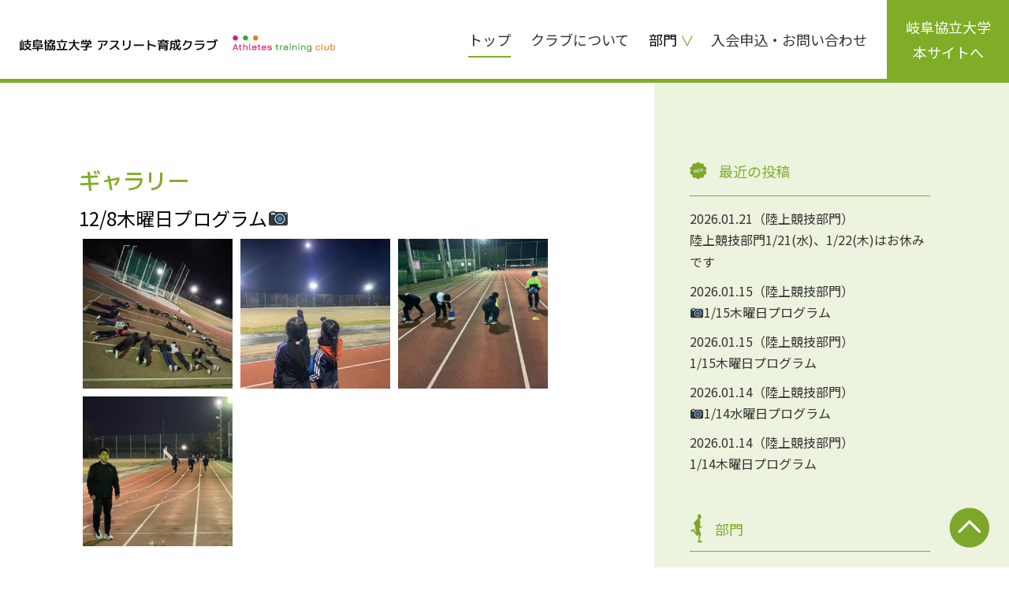

--- FILE ---
content_type: text/html; charset=UTF-8
request_url: https://gku-athleteclub.net/post-1263/
body_size: 4125
content:
<!DOCTYPE html>
<html lang="ja">
<head>
<meta charset="utf-8">
<title>12/8木曜日プログラム📷|岐阜協立大学　アスリート育成クラブ</title>
<meta name="description" content="12/8木曜日プログラム📷|岐阜協立大学を中心に、ジュニアからシニア層まで幅広い方々が活動を行い、会員の方々が生涯スポーツとして活動できる環境を目指しています。">
<meta name="keywords" content="岐阜協立大学、スポーツ育成、アスリート育成、陸上競技、サッカー、ランニング、小中学生、高校生、一般">
<meta name="viewport" content="width=device-width,initial-scale=1.0">
<link rel="shortcut icon" href="https://gku-athleteclub.net/renewal/wp-content/themes/gku/favicon.ico">
<link rel="apple-touch-icon" sizes="180x180" href="https://gku-athleteclub.net/renewal/wp-content/themes/gku/apple-touch-icon.png">
<link rel='dns-prefetch' href='//s.w.org' />
		<script type="text/javascript">
			window._wpemojiSettings = {"baseUrl":"https:\/\/s.w.org\/images\/core\/emoji\/12.0.0-1\/72x72\/","ext":".png","svgUrl":"https:\/\/s.w.org\/images\/core\/emoji\/12.0.0-1\/svg\/","svgExt":".svg","source":{"concatemoji":"https:\/\/gku-athleteclub.net\/renewal\/wp-includes\/js\/wp-emoji-release.min.js"}};
			/*! This file is auto-generated */
			!function(e,a,t){var r,n,o,i,p=a.createElement("canvas"),s=p.getContext&&p.getContext("2d");function c(e,t){var a=String.fromCharCode;s.clearRect(0,0,p.width,p.height),s.fillText(a.apply(this,e),0,0);var r=p.toDataURL();return s.clearRect(0,0,p.width,p.height),s.fillText(a.apply(this,t),0,0),r===p.toDataURL()}function l(e){if(!s||!s.fillText)return!1;switch(s.textBaseline="top",s.font="600 32px Arial",e){case"flag":return!c([127987,65039,8205,9895,65039],[127987,65039,8203,9895,65039])&&(!c([55356,56826,55356,56819],[55356,56826,8203,55356,56819])&&!c([55356,57332,56128,56423,56128,56418,56128,56421,56128,56430,56128,56423,56128,56447],[55356,57332,8203,56128,56423,8203,56128,56418,8203,56128,56421,8203,56128,56430,8203,56128,56423,8203,56128,56447]));case"emoji":return!c([55357,56424,55356,57342,8205,55358,56605,8205,55357,56424,55356,57340],[55357,56424,55356,57342,8203,55358,56605,8203,55357,56424,55356,57340])}return!1}function d(e){var t=a.createElement("script");t.src=e,t.defer=t.type="text/javascript",a.getElementsByTagName("head")[0].appendChild(t)}for(i=Array("flag","emoji"),t.supports={everything:!0,everythingExceptFlag:!0},o=0;o<i.length;o++)t.supports[i[o]]=l(i[o]),t.supports.everything=t.supports.everything&&t.supports[i[o]],"flag"!==i[o]&&(t.supports.everythingExceptFlag=t.supports.everythingExceptFlag&&t.supports[i[o]]);t.supports.everythingExceptFlag=t.supports.everythingExceptFlag&&!t.supports.flag,t.DOMReady=!1,t.readyCallback=function(){t.DOMReady=!0},t.supports.everything||(n=function(){t.readyCallback()},a.addEventListener?(a.addEventListener("DOMContentLoaded",n,!1),e.addEventListener("load",n,!1)):(e.attachEvent("onload",n),a.attachEvent("onreadystatechange",function(){"complete"===a.readyState&&t.readyCallback()})),(r=t.source||{}).concatemoji?d(r.concatemoji):r.wpemoji&&r.twemoji&&(d(r.twemoji),d(r.wpemoji)))}(window,document,window._wpemojiSettings);
		</script>
		<style type="text/css">
img.wp-smiley,
img.emoji {
	display: inline !important;
	border: none !important;
	box-shadow: none !important;
	height: 1em !important;
	width: 1em !important;
	margin: 0 .07em !important;
	vertical-align: -0.1em !important;
	background: none !important;
	padding: 0 !important;
}
</style>
	<link rel='stylesheet' id='wp-block-library-css'  href='https://gku-athleteclub.net/renewal/wp-includes/css/dist/block-library/style.min.css' type='text/css' media='all' />
<link rel='stylesheet' id='reset-css-css'  href='https://gku-athleteclub.net/renewal/wp-content/themes/gku/assets/css/reset.css' type='text/css' media='all' />
<link rel='stylesheet' id='class-css-css'  href='https://gku-athleteclub.net/renewal/wp-content/themes/gku/assets/css/class.css' type='text/css' media='all' />
<link rel='stylesheet' id='common-css-css'  href='https://gku-athleteclub.net/renewal/wp-content/themes/gku/assets/css/common.css' type='text/css' media='all' />
<link rel='stylesheet' id='lity-css-css'  href='https://gku-athleteclub.net/renewal/wp-content/themes/gku/assets/css/lity.css' type='text/css' media='all' />
<link rel='stylesheet' id='news-css-css'  href='https://gku-athleteclub.net/renewal/wp-content/themes/gku/assets/css/news.css' type='text/css' media='all' />
<link rel='https://api.w.org/' href='https://gku-athleteclub.net/wp-json/' />
<link rel='prev' title='12/8木曜日プログラム' href='https://gku-athleteclub.net/1257-2/' />
<link rel='next' title='陸上競技部門12月の教室変更について' href='https://gku-athleteclub.net/post-1270/' />
<link rel="canonical" href="https://gku-athleteclub.net/post-1263/" />
<link rel='shortlink' href='https://gku-athleteclub.net/?p=1263' />
<link rel="alternate" type="application/json+oembed" href="https://gku-athleteclub.net/wp-json/oembed/1.0/embed?url=https%3A%2F%2Fgku-athleteclub.net%2Fpost-1263%2F" />
<link rel="alternate" type="text/xml+oembed" href="https://gku-athleteclub.net/wp-json/oembed/1.0/embed?url=https%3A%2F%2Fgku-athleteclub.net%2Fpost-1263%2F&#038;format=xml" />
<meta name="cdp-version" content="1.1.5" /><!-- Global site tag (gtag.js) - Google Analytics -->
<script async src="https://www.googletagmanager.com/gtag/js?id=UA-154443293-10"></script>
<script>
  window.dataLayer = window.dataLayer || [];
  function gtag(){dataLayer.push(arguments);}
  gtag('js', new Date());

  gtag('config', 'UA-154443293-10');
</script>


</head>
<body>
<span class="menu-button sp view">
	<i></i>
</span>
<header class="header">
	<div class="sp_basewidth">
		<div class="inner flexCB">
			<div class="left_cont">
				<a href="https://gku-athleteclub.net">
					<img src="https://gku-athleteclub.net/renewal/wp-content/themes/gku/assets/images/common/logo.png" srcset="https://gku-athleteclub.net/renewal/wp-content/themes/gku/assets/images/common/logo.png 1x, https://gku-athleteclub.net/renewal/wp-content/themes/gku/assets/images/common/logo@2x.png 2x" alt="岐阜協立大学アスリート育成クラブ">
				</a>
			</div>
			<nav class="nav">
				<ul class="inner pcflexCC">
					<li class="cont current"><a href="https://gku-athleteclub.net">トップ</a></li>
					<li class="cont"><a href="https://gku-athleteclub.net/#sec2">クラブについて</a></li>
					<li class="cont has">
						<span class="default">部門</span>
						<ul class="child">
							<li class="c_cont"><a href="https://gku-athleteclub.net/#dep1">陸上競技部門</a></li>
							<li class="c_cont"><a href="https://gku-athleteclub.net/#dep2">サッカー部門</a></li>
							<li class="c_cont"><a href="https://gku-athleteclub.net/#dep3">ランニング部門</a></li>
						</ul>
					</li>
					<li class="cont"><a href="https://gku-athleteclub.net/#sec6">入会申込・お問い合わせ</a></li>
					<li class="college_link"><a href="https://www.gku.ac.jp/" class="flexCC" target="_blank">岐阜協立大学<br class="pc">本サイトへ</a></li>
				</ul>
			</nav>
		</div>
	</div>
</header><div class="wrap">
	<div class="inner single_page">
		<div class="basewidth">
			<div class="block pcflexCB">
				<article class="content">
					<div class="sp_basewidth">
					<h1 class="pagetitle">ギャラリー</h1>
					<h2 class="detail_title">12/8木曜日プログラム📷</h2>
					<div class="detail">
						<div class="gallery_wrap">
							<div class="gallery"><a href="<img src='https://gku-athleteclub.net/renewal/wp-content/uploads/2022/12/7AF9050D-7638-4902-BDF6-784B4D72144E-1024x1024.jpeg' alt='12/8木曜日プログラム📷'>" data-lity="data-lity"><img src='https://gku-athleteclub.net/renewal/wp-content/uploads/2022/12/7AF9050D-7638-4902-BDF6-784B4D72144E-300x300.jpeg' alt='12/8木曜日プログラム📷'></a></div>
							<div class="gallery"><a href="<img src='https://gku-athleteclub.net/renewal/wp-content/uploads/2022/12/334F1299-E1F9-420D-BA19-D30382E2D0C1-1024x1024.jpeg' alt='12/8木曜日プログラム📷'>" data-lity="data-lity"><img src='https://gku-athleteclub.net/renewal/wp-content/uploads/2022/12/334F1299-E1F9-420D-BA19-D30382E2D0C1-300x300.jpeg' alt='12/8木曜日プログラム📷'></a></div>
							<div class="gallery"><a href="<img src='https://gku-athleteclub.net/renewal/wp-content/uploads/2022/12/C754A6E4-10C9-40CE-A9A5-8786E4C42EEC-1024x1024.jpeg' alt='12/8木曜日プログラム📷'>" data-lity="data-lity"><img src='https://gku-athleteclub.net/renewal/wp-content/uploads/2022/12/C754A6E4-10C9-40CE-A9A5-8786E4C42EEC-300x300.jpeg' alt='12/8木曜日プログラム📷'></a></div>
							<div class="gallery"><a href="<img src='https://gku-athleteclub.net/renewal/wp-content/uploads/2022/12/2A11DDA1-98C2-4C37-8A7E-A7182E311C72-1024x1024.jpeg' alt='12/8木曜日プログラム📷'>" data-lity="data-lity"><img src='https://gku-athleteclub.net/renewal/wp-content/uploads/2022/12/2A11DDA1-98C2-4C37-8A7E-A7182E311C72-300x300.jpeg' alt='12/8木曜日プログラム📷'></a></div>
						</div>
					</div>
					<div class="detail_info">
						<div class="auther">gku-user</div>
						<div class="category">ギャラリー</div>
					</div>
					<div class="pager_wrap">
						<div class="pager next link">
							<div class="tag"><a href="https://gku-athleteclub.net/post-1270/">次の投稿</a></div>
							<a href="https://gku-athleteclub.net/post-1270/">2022.12.13</a><a href="https://gku-athleteclub.net/post-1270/" rel="next">陸上競技部門12月の教室変更について</a>						</div>
						<div class="pager prev link">
							<div class="tag"><a href="https://gku-athleteclub.net/1257-2/">前の投稿</a></div>
							<a href="https://gku-athleteclub.net/1257-2/">2022.12.08</a><a href="https://gku-athleteclub.net/1257-2/" rel="prev">12/8木曜日プログラム</a>						</div>
					</div>
					</div>
				</article>
								<aside class="sidebar">
					<div class="sp_basewidth">
					<div class="side_cont side_new">
						<h3 class="side_title">最近の投稿</h3>
						<ul class="side_inner">
							<li class="cont">
								<a href="https://gku-athleteclub.net/post-3860/">
									<div class="info_wrap">
										<div class="time">2026.01.21</div>
										<div class="cate_wrap">
											<span>陸上競技部門</span>
										</div>
									</div>
									<h4 class="title">陸上競技部門1/21(水)、1/22(木)はお休みです</h4>
								</a>
							</li>
							<li class="cont">
								<a href="https://gku-athleteclub.net/post-3854/">
									<div class="info_wrap">
										<div class="time">2026.01.15</div>
										<div class="cate_wrap">
											<span>陸上競技部門</span>
										</div>
									</div>
									<h4 class="title">📷1/15木曜日プログラム</h4>
								</a>
							</li>
							<li class="cont">
								<a href="https://gku-athleteclub.net/post-3852/">
									<div class="info_wrap">
										<div class="time">2026.01.15</div>
										<div class="cate_wrap">
											<span>陸上競技部門</span>
										</div>
									</div>
									<h4 class="title">1/15木曜日プログラム</h4>
								</a>
							</li>
							<li class="cont">
								<a href="https://gku-athleteclub.net/post-3845/">
									<div class="info_wrap">
										<div class="time">2026.01.14</div>
										<div class="cate_wrap">
											<span>陸上競技部門</span>
										</div>
									</div>
									<h4 class="title">📷1/14水曜日プログラム</h4>
								</a>
							</li>
							<li class="cont">
								<a href="https://gku-athleteclub.net/post-3843/">
									<div class="info_wrap">
										<div class="time">2026.01.14</div>
										<div class="cate_wrap">
											<span>陸上競技部門</span>
										</div>
									</div>
									<h4 class="title">1/14木曜日プログラム</h4>
								</a>
							</li>
						</ul>
					</div>
					<div class="side_cont side_dep">
						<h3 class="side_title">部門</h3>
						<ul class="side_inner">
							<li class="cont"><a href="https://gku-athleteclub.net/news">全部門</a></li>
							<li class="cont"><a href="https://gku-athleteclub.net/info-cat/cate2/">サッカー部門</a></li>
							<li class="cont"><a href="https://gku-athleteclub.net/info-cat/cate3/">ランニング部門</a></li>
							<li class="cont"><a href="https://gku-athleteclub.net/info-cat/cate1/">陸上競技部門</a></li>
						</ul>
					</div>
					<div class="side_cont side_category">
						<h3 class="side_title">カテゴリー</h3>
						<ul class="side_inner">
							<li class="cont"><a href="https://gku-athleteclub.net/category/schedule/">日程について</a></li>
							<li class="cont"><a href="https://gku-athleteclub.net/category/news/">お知らせ・ブログ</a></li>
							<li class="cont"><a href="https://gku-athleteclub.net/category/gallery/">ギャラリー</a></li>
						</ul>
					</div>
					<div class="side_cont side_archive">
						<h3 class="side_title">アーカイブ</h3>
						<ul class="side_inner">
	<li><a href='https://gku-athleteclub.net/2026/'>2026</a></li>
	<li><a href='https://gku-athleteclub.net/2025/'>2025</a></li>
	<li><a href='https://gku-athleteclub.net/2024/'>2024</a></li>
	<li><a href='https://gku-athleteclub.net/2023/'>2023</a></li>
	<li><a href='https://gku-athleteclub.net/2022/'>2022</a></li>
	<li><a href='https://gku-athleteclub.net/2021/'>2021</a></li>
						</ul>
					</div>
					</div>
				</aside>			</div>
		</div>
	</div>
</div>



<footer class="footer">
	<div class="basewidth sp_basewidth">
		<div class="nav">
			<ul class="inner pcflexCC">
				<li class="cont current"><a href="https://gku-athleteclub.net">トップ</a></li>
				<li class="cont"><a href="https://gku-athleteclub.net/#sec2">クラブについて</a></li>
				<li class="cont has">
					<span class="default">部門</span>
					<ul class="child">
						<li class="c_cont"><a href="https://gku-athleteclub.net/#dep1">陸上競技部門</a></li>
						<li class="c_cont"><a href="https://gku-athleteclub.net/#dep2">サッカー部門</a></li>
						<li class="c_cont"><a href="https://gku-athleteclub.net/#dep3">ランニング部門</a></li>
					</ul>
				</li>
				<li class="cont"><a href="https://gku-athleteclub.net/#sec6">入会申込・お問い合わせ</a></li>
			</ul>
		</div>
		<div class="logo">
			<a href="https://gku-athleteclub.net">
				<img src="https://gku-athleteclub.net/renewal/wp-content/themes/gku/assets/images/common/f_logo.png" srcset="https://gku-athleteclub.net/renewal/wp-content/themes/gku/assets/images/common/f_logo.png 1x, https://gku-athleteclub.net/renewal/wp-content/themes/gku/assets/images/common/f_logo@2x.png 2x" alt="岐阜協立大学アスリート育成クラブ">
			</a>
		</div>
		<div class="copyright">
			<small>岐阜協立大学アスリート育成クラブ 事務所TEL：0584-77-3504（平日9：00～17：00）　<br class="sp">FAX：0584-77-3517　Mail：gku_athleteclub@gku.ac.jp</small>
		</div>
	</div>
	<div class="gotop">
		<a href="#"><img src="https://gku-athleteclub.net/renewal/wp-content/themes/gku/assets/images/common/gotop.png" srcset="https://gku-athleteclub.net/renewal/wp-content/themes/gku/assets/images/common/gotop.png 1x, https://gku-athleteclub.net/renewal/wp-content/themes/gku/assets/images/common/gotop@2x.png 2x" alt=""></a>
	</div>
</footer>
<script type='text/javascript' src='https://gku-athleteclub.net/renewal/wp-content/themes/gku/assets/js/jquery.js'></script>
<script type='text/javascript' src='https://gku-athleteclub.net/renewal/wp-content/themes/gku/assets/js/common.js'></script>
<script type='text/javascript' src='https://gku-athleteclub.net/renewal/wp-content/themes/gku/assets/js/lity.js'></script>
<script type='text/javascript' src='https://gku-athleteclub.net/renewal/wp-includes/js/wp-embed.min.js'></script>
</body>
</html>

--- FILE ---
content_type: text/css
request_url: https://gku-athleteclub.net/renewal/wp-content/themes/gku/assets/css/common.css
body_size: 2486
content:
@charset "utf-8";

/*-------------------------------
	基本設定
-------------------------------*/

@import url('https://fonts.googleapis.com/css2?family=Noto+Sans+JP:wght@400;700&display=swap');
@import url('https://fonts.googleapis.com/css2?family=Noto+Serif+JP:wght@500&display=swap');
@import url('https://fonts.googleapis.com/css2?family=M+PLUS+1p:wght@500&display=swap');

*{
	box-sizing: border-box;
	line-height: 1.8;
	word-wrap: break-word;
}
html{
	font-size: 62.5%;
	opacity: 0;
}
body{
	width: 100%;
	min-width: 1130px;
	font-size: 1.8em;
	font-weight: 400;
	/* color: #000; */
	color: #000;
	-webkit-text-size-adjust: 100%;
	/* font-family: '游ゴシック Medium', '游ゴシック体', 'Yu Gothic Medium', YuGothic, 'ヒラギノ角ゴ ProN', 'Hiragino Kaku Gothic ProN', 'メイリオ', Meiryo, 'ＭＳ Ｐゴシック', 'MS PGothic', sans-serif; */
	font-family: 'Noto Sans JP', 'ヒラギノ角ゴ ProN', 'Hiragino Kaku Gothic ProN', 'メイリオ', Meiryo, 'ＭＳ Ｐゴシック', 'MS PGothic', sans-serif;
}
.svg{
	line-height: 1;
	display: block;
}
.svg img{
	display: block;
	width: 100%;
	height: auto;
	line-height: 1;
}
img{
	height: auto;
	vertical-align: bottom;
}
img.radius{
	border-radius: 20px;
}
a{
	transition: .3s all ease;
}
*:not(.btn) > a:hover{
	opacity: 0.6;
}
.icofont{
	font-family: IcoFont, 'Noto Sans JP', 'ヒラギノ角ゴ ProN', 'Hiragino Kaku Gothic ProN', 'メイリオ', Meiryo, 'ＭＳ Ｐゴシック', 'MS PGothic', sans-serif;
	speak: none;
	font-style: normal;
	font-weight: 400;
	font-variant: normal;
	/* text-transform: none;
	white-space: nowrap;
	word-wrap: normal;
	direction: ltr;
	line-height: 1;
	-webkit-font-feature-settings: "liga";
	-webkit-font-smoothing: antialiased; */
}

/*----- コンテンツ */
.fullwidth{
	padding-left: 25px;
	padding-right: 25px;
	margin-left: auto;
	margin-right: auto;
}
.basewidth{
	width: 1130px;
	padding-left: 25px;
	padding-right: 25px;
	margin-left: auto;
	margin-right: auto;
}
.basewidth2{
	width: 1250px;
	padding-left: 25px;
	padding-right: 25px;
	margin-left: auto;
	margin-right: auto;
}
.sec{
	padding-top: 110px;
	padding-bottom: 100px;
}

/*----- アニメーション */
/* スクロール表示用 */
.view{
	opacity : 0;
	transform : translate(0, 70px);
	transition : all 500ms;
}
.view.scrollin{
	opacity : 1;
	transform : translate(0, 0);
}



/*-------------------------------
	ヘッダー
-------------------------------*/

.header{
	background: #fff;
}
.header .left_cont{
	width: 622px;
	margin-left: 45px;
}
.header .left_cont a{
	width: 100%;
	display: block;
}
.header .left_cont a img{
	width: 100%;
}
.header .nav .cont:not(.college_link){
	height: 100px;
	line-height: 100px;
	margin-right: 50px;
	/* border-bottom: 2px solid #fff; */
	position: relative;
	z-index: 6000;
}
.header .nav .cont:not(.college_link) a{
	position: relative;
}
.header .nav .cont:not(.college_link) a:after{
	content: "";
	display: block;
	width: 100%;
	height: 2px;
	position: absolute;
	left: 0;
	bottom: -10px;
}
.header .nav .cont .default{
	cursor: pointer;
	position: relative;
	z-index: 6000;
}
.header .nav .cont.has:hover .child{
	display: block;
}
.header .nav .cont .default:after{
	content: "＞";
	line-height: 1;
	position: relative;
	left: 5px;
	top: 2px;
	color: #80AD27;
	transform: rotate(90deg);
	display: inline-block;
}
.header .nav .cont .child{
	display: none;
	width: 165px;
	position: absolute;
	z-index: 4000;
	left: -15px;
	top: 100px;
	padding: 0 15px 30px;
	background: rgba(255,255,255,0.85);
}
.header .nav .cont .child .c_cont:after{
	content: "";
	display: block;
	width: 100%;
	height: 2px;
}
.header .nav .cont .child .c_cont:not(:last-child){
	margin-bottom: 10px;
	display: inline-block;
}
.header .nav .cont .child .c_cont a{
	display: inline-block;
}
.header .nav .cont:not(.has):hover a:after,
.header .nav .cont.current a:after,
.header .nav .cont .child .c_cont:hover:after{
	/* border-bottom: 2px solid #80AD27; */
	background: #80AD27;
}
.header .nav .college_link a{
	width: 200px;
	height: 100px;
	background: #80AD27;
	color: #fff;
	text-align: center;
}
.header.fixed{
	width: 100%;
	min-width: 1200px;
	z-index: 8000;
	top: 0;
	left: 0;
	right: 0;
	background: rgba(255,255,255,0.85)
}
.header.fixed + *{
	margin-top: 100px;
}




/*-------------------------------
	フッター
-------------------------------*/

.footer{
	background: #80AD27;
	padding-top: 70px;
	padding-bottom: 70px;
	text-align: center;
	color: #fff;
}
.footer .nav{
	margin-bottom: 70px;
}
.footer .nav .cont{
	margin-left: 25px;
	margin-right: 25px;
	position: relative;
	z-index: 6000;
}
.footer .nav .cont a{
	color: #fff;
	line-height: 1;
}
.footer .nav .cont .default{
	cursor: pointer;
	position: relative;
	z-index: 6000;
}
.footer .nav .cont.has:hover .child{
	display: block;
}
.footer .nav .cont .default:after{
	content: "＞";
	line-height: 1;
	position: relative;
	left: 5px;
	top: 2px;
	transform: rotate(90deg);
	display: inline-block;
}
.footer .nav .cont .child{
	display: none;
	width: 165px;
	position: absolute;
	z-index: 4000;
	left: -15px;
	top: 0;
	background: #80AD27;
	padding: 50px 15px 30px;
}
.footer .nav .cont .child .c_cont:not(:last-child){
	margin-bottom: 10px;
}
.footer .nav .cont .child .c_cont a{
	display: inline-block;
	color: #fff;
}
.footer .logo{
	margin-bottom: 15px;
}
.footer .logo a{
	display: inline-block;
}
.footer .gotop{
	position: fixed;
	right: 25px;
	bottom: 25px;
	cursor: pointer;
	transition: 0.2s;
	z-index: 6000;
}
.footer .gotop:hover{
	opacity: 0.6;
}



/*-------------------------------
	PC専用
-------------------------------*/
@media screen and (max-width:1580px) , print{

	/*-------------------------------
		ヘッダー
	-------------------------------*/

	.header .left_cont{
		width: 500px;
		margin-left: 25px;
	}

}
@media screen and (max-width:1400px) , print{

	/*-------------------------------
		ヘッダー
	-------------------------------*/

	.header .left_cont{
		width: 400px;
		margin-left: 25px;
	}
	.header .nav .cont:not(.college_link){
		margin-right: 25px;
	}
	.header .nav .college_link a{
		width: 155px;
	}

}

/*-------------------------------
	SP専用
-------------------------------*/
@media screen and (max-width:768px) , print{

	/* 14px 1.4rem; */
	/*-------------------------------
		基本設定
	-------------------------------*/

	html{
		font-size: 2.777vw;
	}
	body{
		min-width: 100%;
		font-size: 1.4rem;
	}
	img.radius{
		border-radius: 5vw;
	}

	/*----- コンテンツ */
	.fullwidth{
		padding-left: 3.5%;
		padding-right: 3.5%;
	}
	.basewidth{
		width: 100%;
		padding-left: 0;
		padding-right: 0;
		margin-left: auto;
		margin-right: auto;
	}
	.sp_basewidth{
		padding-left: 3.5%;
		padding-right: 3.5%;
	}
	.sec{
		padding-top: 15vw;
		padding-bottom: 15vw;
	}



	/*-------------------------------
		ヘッダー
	-------------------------------*/

	.header .inner{
		height: 12.5vw;
	}
	.header .left_cont{
		width: 78%;
		margin-left: 0;
	}
	.header .nav{
		display: none;
		background: #fff;
		width: 100%;
		height: 100%;
		padding: 3.5%;
		position: fixed;
		left: 0;
		top: 0;
		right: 0;
		bottom: 0;
		z-index: 8400;
		padding-top: 12.5vw;
	}
	.header .nav .cont:not(.college_link){
		height: auto;
		line-height: 12.5vw;
		margin-right: 0;
		border-bottom: 1px solid #ccc;
	}
	.header .nav .cont:not(.college_link) a{
		padding-left: 2.5vw;
		padding-right: 2.5vw;
	}
	.header .nav .cont:not(.college_link) a:after{
		display: none;
	}
	.header .nav .cont .default{
		padding-left: 2.5vw;
		padding-right: 2.5vw;
	}
	.header .nav .cont .default:after{
		left: 1.5vw;
		top: 0;
	}
	.header .nav .cont .child{
		display: block;
		width: 100%;
		position: static;
		padding: 0;
		border-top: 1px dotted #ccc;
		background: #fafafa;
	}
	.header .nav .cont .child .c_cont{
		width: 100%;
	}
	.header .nav .cont .child .c_cont:not(:last-child){
		margin-bottom: 0;
		border-bottom: 1px dotted #ccc;
	}
	.header .nav .cont .child .c_cont a{
		line-height: 12.5vw;
		display: block;
	}
	.header .nav .cont .child .c_cont:after{
		display: none;
	}
	.header .nav .college_link a{
		width: 100%;
		height: 15vw;
	}
	.header.fixed{
		min-width: 100%;
	}
	.header.fixed + *{
		margin-top: 15vw;
	}

	/*----- ハンバーガー */
	.menu-button {
		width: 12.5vw;
		height: 12.5vw;
		padding: 4vw;
		right: 0;
		top: 0;
		box-sizing: border-box;
		display: block !important;
		position: fixed;
		z-index: 8500;
		cursor: pointer;
		background: #80AD27;
	}
	.menu-button i{
		display: block;
		width: 100%;
		height: 1px;
		background: #fff;
		-webkit-transition: background 0.5s;
		transition: background 0.5s;
		position: relative;
		left: 0px;
		top: 2vw;
	}
	.menu-button i:before,
	.menu-button i:after{
		content: "";
		display: block;
		width: 100%;
		height: 1px;
		background: #fff;
		position: absolute;
		-webkit-transform: rotate(0deg);
		-ms-transform: rotate(0deg);
		transform: rotate(0deg);
		-webkit-transition: all 0.3s !important;
		transition: all 0.3s !important;
	}
	.menu-button i:before{
		-webkit-transform: translateY(1.5vw);
		-ms-transform: translateY(1.5vw);
		transform: translateY(1.5vw);;
	}
	.menu-button i:after{
		-webkit-transform: translateY(-1.5vw);
		-ms-transform: translateY(-1.5vw);
		transform: translateY(-1.5vw);
	}
	*:before,
	*:after{
		padding: 0;
		margin: 0;
		line-height: 1;
	}
	.is_open i{
		background: transparent;
	}
	.is_open i:after{
		transform:translateY(0px) rotate(-45deg);
	}
	.is_open i:before{
		transform:translateY(0px) rotate(45deg);
	}



	/*-------------------------------
		フッター
	-------------------------------*/

	.footer{
		padding-top: 15vw;
		padding-bottom: 15vw;
	}
	.footer a{
		color: #fff;
	}
	.footer .nav{
		display: none;
	}
	.footer .logo{
		width: 85%;
		margin-bottom: 5vw;
		margin-left: auto;
		margin-right: auto;
	}
	.footer .logo img{
		width: 100%;
	}
	.footer .gotop{
		right: 3.5vw;
		bottom: 3.5vw;
	}

}

--- FILE ---
content_type: text/css
request_url: https://gku-athleteclub.net/renewal/wp-content/themes/gku/assets/css/news.css
body_size: 1888
content:
@charset "utf-8";



/*-------------------------------
	共通設定
-------------------------------*/

.wrap{
	border-top: 5px solid #80AD27;
	background: rgba(128,173,39,0.15);
	position: relative;
}
.wrap:before{
	content: "";
	width: 50%;
	height: 100%;
	position: absolute;
	left: 0;
	top: 0;
	display: block;
	background: #fff;
	z-index: 4000;
}
.wrap .inner{
	position: relative;
	z-index: 6000;
}
.wrap .block{
	align-items: inherit;
}
.wrap .content{
	width: calc(100% - 350px);
	padding-right: 130px;
	padding-top: 100px;
	padding-bottom: 240px;
	background: #fff;
}

/*----- サイドバー */
.sidebar{
	width: 350px;
	padding-top: 100px;
	padding-bottom: 240px;
	padding-left: 45px;
}
.sidebar .side_cont:not(:last-child){
	margin-bottom: 50px;
}
.sidebar .side_title{
	font-size: 1.8rem;
	padding-bottom: 20px;
	margin-bottom: 20px;
	line-height: 1;
	border-bottom: 1px solid #80AD27;
	color: #80AD27;
	display: flex;
	align-items: center;
}
.sidebar .side_title:before{
	content: "";
	margin-right: 15px;
	display: block;
	background-size: contain;
	background-position: center center;
	background-repeat: no-repeat;
}
.sidebar .side_new .side_title:before{
	width: 22px;
	height: 23px;
	background-image: url(../images/news/sidebar_icon1.png);
}
.sidebar .side_dep .side_title{
	padding-bottom: 10px;
}
.sidebar .side_dep .side_title:before{
	width: 17px;
	height: 37px;
	background-image: url(../images/news/sidebar_icon2.png);
}
.sidebar .side_category .side_title:before{
	width: 22px;
	height: 19px;
	background-image: url(../images/news/sidebar_icon3.png);
}
.sidebar .side_archive .side_title:before{
	width: 20px;
	height: 19px;
	background-image: url(../images/news/sidebar_icon4.png);
}

/* 最近の投稿 */
.sidebar .side_new .cont:not(:last-child){
	margin-bottom: 15px;
}
.sidebar .side_new .side_inner *{
	font-size: 1.6rem;
}
.sidebar .side_new .info_wrap{
	margin-bottom: 5px;
	line-height: 1;
	display: flex;
	align-items: flex-start;
	flex-wrap: wrap;
}
.sidebar .side_new .info_wrap .time,
.sidebar .side_new .info_wrap .cate_wrap,
.sidebar .side_new .info_wrap span{
	line-height: 1;
}
.sidebar .side_new .info_wrap .cate_wrap{
	display: flex;
	align-items: flex-start;
	flex-wrap: wrap;
}
.sidebar .side_new .info_wrap .cate_wrap:before{
	content: "（";
}
.sidebar .side_new .info_wrap .cate_wrap:after{
	content: "）";
}
.sidebar .side_new .info_wrap span{
	display: block;
}
.sidebar .side_new .info_wrap span:not(:last-child):after{
	content: "・";
}



/*-------------------------------
	一覧
-------------------------------*/

.archive_page .detail:not(:last-child){
	margin-bottom: 20px;
	padding-bottom: 20px;
	border-bottom: 1px solid #ccc;
}
.archive_page .detail .detail_title{
	font-size: 2.4rem;
	font-family: 'M PLUS 1p', sans-serif;
}
.archive_page .detail .info_wrap .time{
	font-size: 1.2rem;
}
.archive_page .detail .info_wrap .cate_wrap,
.archive_page .detail .info_wrap .cate_wrap2{
	display: flex;
	align-items: flex-start;
}
.archive_page .detail .info_wrap .cate_wrap > .cate{
	width: 150px;
	font-size: 1.6rem;
	margin-right: 15px;
	line-height: 28px;
	border: 1px solid #000;
	text-align: center;
	display: block;
}
.archive_page .detail .info_wrap .cate_wrap2 .cate{
	width: 150px;
	font-size: 1.6rem;
	line-height: 30px;
	color: #fff;
	text-align: center;
	display: block;
}
.archive_page .detail .info_wrap .cate_wrap2 .cate:not(:last-child){
	margin-right: 15px;
}
.archive_page .detail .info_wrap .cate_wrap2 .cate1{
	background: #D91E79;
}
.archive_page .detail .info_wrap .cate_wrap2 .cate2{
	background: #39A14A;
}
.archive_page .detail .info_wrap .cate_wrap2 .cate3{
	background: #E3801E;
}

.wp-pagenavi{
	display: flex;
	align-items: center;
	justify-content: center;
}
.wp-pagenavi *{
	width: 30px;
	height: 40px;
	margin-left: 5px;
	margin-right: 5px;
	border: 1px solid #80AD27;
	color: #80AD27;
	display: block;
	text-align: center;
}
.wp-pagenavi .current{
	background: #80AD27;
	color: #fff;
}



/*-------------------------------
	詳細
-------------------------------*/

.single_page .pagetitle{
	font-size: 2.8rem;
	color: #80AD27;
	font-family: 'M PLUS 1p', sans-serif;
}
.single_page .detail_title{
	font-size: 2.4rem;
}
.single_page .detail{
	margin-bottom: 85px;
}
.single_page .detail img{
	width: auto;
	max-width: 100%;
	height: auto;
}
.single_page .detail strong{
	font-weight: bold;
}
.single_page .detail ul li{
	list-style-type: disc;
}
.single_page .detail ol li{
	list-style-type: decimal;
}

.single_page .detail .gallery_wrap{
	display: flex;
	align-items: flex-start;
	flex-wrap: wrap;
}
.single_page .detail .gallery_wrap .gallery{
	width: calc(100% / 3);
	padding: 5px;
}
.single_page .detail .gallery_wrap .gallery img{
	width: 100%;
	height: auto;
}
.single_page .detail_info{
	padding-bottom: 25px;
	margin-bottom: 25px;
	border-bottom: 1px solid #80AD27;
}
.single_page .detail_info *{
	font-size: 1.6rem;
	color: #80AD27;
	display: flex;
	align-items: center;
}
.single_page .detail_info .auther:before,
.single_page .detail_info .category:before{
	content: "";
	display: block;
	width: 14px;
	height: 15px;
	margin-right: 10px;
	background-size: contain;
	background-position: center center;
	background-repeat: no-repeat;
}
.single_page .detail_info .auther:before{
	background-image: url(../images/news/author_icon.png);
}
.single_page .detail_info .category:before{
	background-image: url(../images/news/cate_icon.png);
}
.single_page .pager_wrap .tag,
.single_page .pager_wrap .tag a{
	font-size: 1.6rem;
	color: #80AD27;
}
.single_page .pager_wrap a:hover{
	opacity: 1;
}
.single_page .pager_wrap .link:hover{
	transition: .3s all ease;
	opacity: 0.6;
}
.single_page .pager_wrap,
.single_page .pager_wrap *{
	font-size: 1.6rem;
}
.single_page .pager_wrap a{
	/* padding-left: 15px; */
}
.single_page .pager.next{
	margin-bottom: 15px;
}



/*-------------------------------
	SP専用
-------------------------------*/
@media screen and (max-width:768px) , print{

	/*-------------------------------
		共通設定
	-------------------------------*/

	.wrap{
		border-top: 0.5vw solid #80AD27;
		background: #fff;
	}
	.wrap:before{
		display: none;
	}
	.wrap .content{
		width: 100%;
		padding-right: 0;
		padding-top: 15vw;
		padding-bottom: 15vw;
	}

	/*----- サイドバー */
	.sidebar{
		width: 100%;
		padding-top: 0;
		padding-bottom: 15vw;
		padding-left: 0;
	}
	.sidebar .side_cont:not(:last-child){
		margin-bottom: 7.5vw;
	}
	.sidebar .side_title{
		font-size: 1.8rem;
		padding-bottom: 2.5vw;
		margin-bottom: 2.5vw;
	}
	.sidebar .side_title:before{
		margin-right: 1.5vw;
	}
	.sidebar .side_new .side_title:before{
		width: 5vw;
		height: 5vw;
	}
	.sidebar .side_dep .side_title{
		padding-bottom: 2.5vw;
	}
	.sidebar .side_dep .side_title:before{
		width: 5vw;
		height: 5vw;
	}
	.sidebar .side_category .side_title:before{
		width: 5vw;
		height: 5vw;
	}
	.sidebar .side_archive .side_title:before{
		width: 5vw;
		height: 5vw;
	}

	/* 最近の投稿 */
	.sidebar .side_new .cont:not(:last-child){
		margin-bottom: 5vw;
	}
	.sidebar .side_new .info_wrap .time,
	.sidebar .side_new .info_wrap .cate_wrap,
	.sidebar .side_new .info_wrap span{
		font-size: 1.2rem;
	}
	.sidebar .side_new .info_wrap{
		margin-bottom: 1.5vw;
	}
	.sidebar .side_new .title{
		font-size: 1.4rem;
	}



	/*-------------------------------
		一覧
	-------------------------------*/

	.archive_page .detail:not(:last-child){
		margin-bottom: 5vw;
		padding-bottom: 5vw;
	}
	.archive_page .detail .detail_title{
		font-size: 1.8rem;
	}
	.archive_page .detail .info_wrap .cate_wrap{
		flex-direction: column;
	}
	.archive_page .detail .info_wrap .cate_wrap > .cate{
		width: 48.5%;
		font-size: 1.2rem;
		padding: 1.5vw;
		line-height: 4vw;
		margin-bottom: 2.5vw;
	}
	.archive_page .detail .info_wrap .cate_wrap2{
		width: 100%;
	}
	.archive_page .detail .info_wrap .cate_wrap2 .cate{
		width: 48.5%;
		font-size: 1.2rem;
		padding: 1.5vw;
		line-height: 4vw;
	}
	.archive_page .detail .info_wrap .cate_wrap2 .cate:not(:last-child){
		margin-right: 3%;
	}

	.wp-pagenavi *{
		width: 9vw;
		height: 10vw;
		line-height: 10vw;
		margin-left: 1.5vw;
		margin-right: 1.5vw;
	}



	/*-------------------------------
		詳細
	-------------------------------*/

	.single_page .pagetitle{
		font-size: 1.8rem;
	}
	.single_page .detail_title{
		font-size: 1.8rem;
		line-height: 1.5;
		margin-bottom: 5vw;
	}
	.single_page .detail{
		margin-bottom: 10vw;
	}
	.single_page .detail p{
		font-size: 1.4rem;
	}
	.single_page .detail .gallery_wrap .gallery{
		width: calc(100% / 2);
		padding: 1.5vw;
	}
	.single_page .detail_info{
		padding-bottom: 5vw;
		margin-bottom: 5vw;
	}
	.single_page .detail_info *{
		font-size: 1.2rem;
	}
	.single_page .detail_info .auther:before,
	.single_page .detail_info .category:before{
		width: 3.5vw;
		height: 3.5vw;
		margin-right: 1.5vw;
	}
	.single_page .pager_wrap,
	.single_page .pager_wrap *{
		font-size: 1.4rem;
	}
	.single_page .pager_wrap a{
		padding-left: 0;
	}
	.single_page .pager.next{
		margin-bottom: 5vw;
	}

}

--- FILE ---
content_type: application/javascript
request_url: https://gku-athleteclub.net/renewal/wp-content/themes/gku/assets/js/lity.js
body_size: 2937
content:
/*! Lity - v1.1.1 - 2015-04-02
* http://sorgalla.com/lity/
* Copyright (c) 2015 Jan Sorgalla; Licensed MIT */
(function(window, factory) {
    if (typeof define === 'function' && define.amd) {
        define(['jquery'], function($) {
            return factory(window, $);
        });
    } else if (typeof module === 'object' && typeof module.exports === 'object') {
        module.exports = factory(window, require('jquery'));
    } else {
        window.lity = factory(window, window.jQuery || window.Zepto);
    }
}(window, function(window, $) {
    'use strict';

    var document = window.document;

    var _win = $(window);

    var _imageRegexp = /\.(png|jpg|jpeg|gif|tiff|bmp)(\?\S*)?$/i;
    var _iframeRegexp = /^([a-z]+:)?\/\//i;
    var _youtubeIdRegex = /v=([^&]+)/;
    var _vimeoIdRegex = /\/([^\?&]+)$/;

    var _defaultHandlers = {
        image: imageHandler,
        iframe: iframeHandler,
        inline: inlineHandler
    };

    var _defaultOptions = {
        esc: true
    };

    var transitionEndEvent = (function() {
        var el = document.createElement('div');

        var transEndEventNames = {
            WebkitTransition : 'webkitTransitionEnd',
            MozTransition : 'transitionend',
            OTransition : 'oTransitionEnd otransitionend',
            transition : 'transitionend'
        };

        for (var name in transEndEventNames) {
            if (el.style[name] !== undefined) {
                return transEndEventNames[name];
            }
        }

        return false;
    })();

    function transitionEnd(element) {
        var deferred = $.Deferred();

        if (!transitionEndEvent) {
            deferred.resolve();
        } else {
            element.one(transitionEndEvent, deferred.resolve);
            setTimeout(deferred.reject, 500);
        }

        return deferred.promise();
    }

    var _html = '\
<div class="lity lity-loading" tabindex="-1">\
    <div class="lity-wrap" data-lity-close>\
        <div class="lity-loader">Loading...</div>\
        <div class="lity-container">\
            <div class="lity-content"></div>\
            <button class="lity-close" type="button" title="Close (Esc)" data-lity-close>×</button>\
        </div>\
    </div>\
</div>';

    function settings(settings, key, value) {
        if (arguments.length === 1) {
            return $.extend({}, settings);
        }

        if (typeof key === 'string') {
            if (typeof value === 'undefined') {
                return typeof settings[key] === 'undefined' ?
                    null :
                    settings[key];
            }
            settings[key] = value;
        } else {
            $.extend(settings, key);
        }

        return this;
    }

    function protocol() {
        return 'file:' === window.location.protocol ? 'http:' : '';
    }

    function error(msg) {
        return $('<span class="lity-error"/>').append(msg);
    }

    function imageHandler(target) {
        if (!_imageRegexp.test(target)) {
            return false;
        }

        var img = $('<img src="' + target + '">');
        var deferred = $.Deferred();
        var failed = function() {
            deferred.reject(error('Failed loading image'));
        };

        img
            .on('load', function() {
                if (this.naturalWidth === 0) {
                    return failed();
                }

                deferred.resolve(img);
            })
            .on('error', failed)
        ;

        return deferred.promise();
    }

    function iframeHandler(target) {
        if (!_iframeRegexp.test(target)) {
            return false;
        }

        var id;

        if (target.indexOf('youtube.') > -1 && target.indexOf('/embed') < 0) {
            id = _youtubeIdRegex.exec(target)[1];
            target = protocol() + '//www.youtube.com/embed/' + id + '?autoplay=1';
        }

        if (target.indexOf('vimeo.') > -1 && target.indexOf('player.vimeo.') < 0) {
            id = _vimeoIdRegex.exec(target.split('//')[1])[1];
            target = protocol() + '//player.vimeo.com/video/' + id + '?autoplay=1';
        }

        if (target.indexOf('//maps.google.') > -1 && target.indexOf('output=embed') < 0) {
            target += '&output=embed';
        }

        return '<div class="lity-iframe-container"><iframe frameborder="0" allowfullscreen src="'+target+'"></iframe></div>';
    }

    function inlineHandler(target) {
        try {
            var el = $(target);
        } catch (e) {
            return false;
        }

        var placeholder = $('<span style="display:none !important" class="lity-inline-placeholder"/>');

        return el
            .after(placeholder)
            .on('lity:ready', function(e, instance) {
                instance.one('lity:close', function() {
                    placeholder
                        .before(el.addClass('lity-hide'))
                        .remove()
                    ;
                });
            })
        ;
    }

    function lity(options) {
        var _options = $.extend({}, _defaultOptions),
            _handlers = $.extend({}, _defaultHandlers),
            _currentOptions,
            _instance,
            _content,
            _ready = $.Deferred().resolve();

        function keyup(e) {
            if (!!_currentOptions.esc && e.keyCode === 27) {
                close()
            }
        }

        function resize() {
            var height = document.documentElement.clientHeight ? document.documentElement.clientHeight : Math.round(_win.height());

            _content
                .css('max-height', Math.floor(height) + 'px')
                .trigger('lity:resize', [_instance, popup])
            ;
        }

        function ready(content) {
            if (!_instance) {
                return;
            }

            _content = $(content);

            _win.on('resize', resize);
            resize();

            _instance
                .find('.lity-loader')
                .each(function() {
                    var el = $(this);
                    transitionEnd(el).always(function() {
                        el.remove();
                    });
                })
            ;

            _instance
                .removeClass('lity-loading')
                .find('.lity-content')
                .empty()
                .append(_content)
            ;

            _content
                .removeClass('lity-hide')
                .trigger('lity:ready', [_instance, popup])
            ;

            _ready.resolve();
        }

        function init(handler, content) {
            _instance = $(_html).appendTo('body');

            _win.one('keyup', keyup);

            setTimeout(function() {
                _instance
                    .addClass('lity-opened lity-' + handler)
                    .on('click', '[data-lity-close]', function(e) {
                        $(e.target).is('[data-lity-close]') && close();
                    })
                    .trigger('lity:open', [_instance, popup])
                ;

                $.when(content).always(ready);
            }, 0);
        }

        function open(target) {
            var handler, content;

            if (_currentOptions.handler && _handlers[_currentOptions.handler]) {
                content = _handlers[_currentOptions.handler](target, instance, popup);
                handler = _currentOptions.handler;
            } else {
                var handlers = $.extend({}, _handlers), lateHandlers = {};

                // Run iframe and inline handlers after all other handlers
                $.each(['iframe', 'inline'], function(i, name) {
                    if (handlers[name]) {
                        lateHandlers[name] = handlers[name];
                    }

                    delete handlers[name];
                });

                var call = function(name, callback) {
                    // Handler might be "removed" by setting callback to null
                    if (!callback) {
                        return true;
                    }

                    content = callback(target, popup);

                    if (!!content) {
                        handler = name;
                        return false;
                    }
                };

                $.each(handlers, call);
                !handler && $.each(lateHandlers, call);
            }

            if (content) {
                _ready = $.Deferred();
                $.when(close()).done($.proxy(init, null, handler, content));
            }

            return !!content;
        }

        function close() {
            if (!_instance) {
                return;
            }

            var deferred = $.Deferred();

            _ready.done(function() {
                _win
                    .off('resize', resize)
                    .off('keyup', keyup)
                ;

                _content && _content
                    .trigger('lity:close', [_instance, popup])
                ;

                _instance
                    .removeClass('lity-opened')
                    .addClass('lity-closed')
                ;

                var instance = _instance;
                _instance = null;
                _content = null;

                transitionEnd(instance).always(function() {
                    instance.remove();
                    deferred.resolve();
                });
            });

            return deferred.promise();
        }

        function popup(eventOrTarget) {
            var target, isEvent = eventOrTarget && !!eventOrTarget.preventDefault, opts;

            if (!isEvent) {
                target = eventOrTarget;
            }

            if (!target) {
                var el = $(this);
                target = el.attr('data-lity-target') || el.attr('href') || el.attr('src');
                opts = el.data('lity-options') || el.data('lity') || {};
            }

            if (!target) {
                return;
            }

            _currentOptions = $.extend({}, _options, opts);

            if (open(target)) {
                if (isEvent) {
                    eventOrTarget.preventDefault();
                }
            }

            return popup;
        }

        popup.handlers = $.proxy(settings, popup, _handlers);
        popup.options = $.proxy(settings, popup, _options);

        popup.open = function(target) {
            open(target);
            return popup;
        };

        popup.close = function() {
            close();
            return popup;
        };

        return popup.options(options);
    }

    lity.version = '1.1.1';
    lity.handlers = $.proxy(settings, lity, _defaultHandlers);
    lity.options = $.proxy(settings, lity, _defaultOptions);

    $(document).on('click', '[data-lity]', lity());

    return lity;
}));